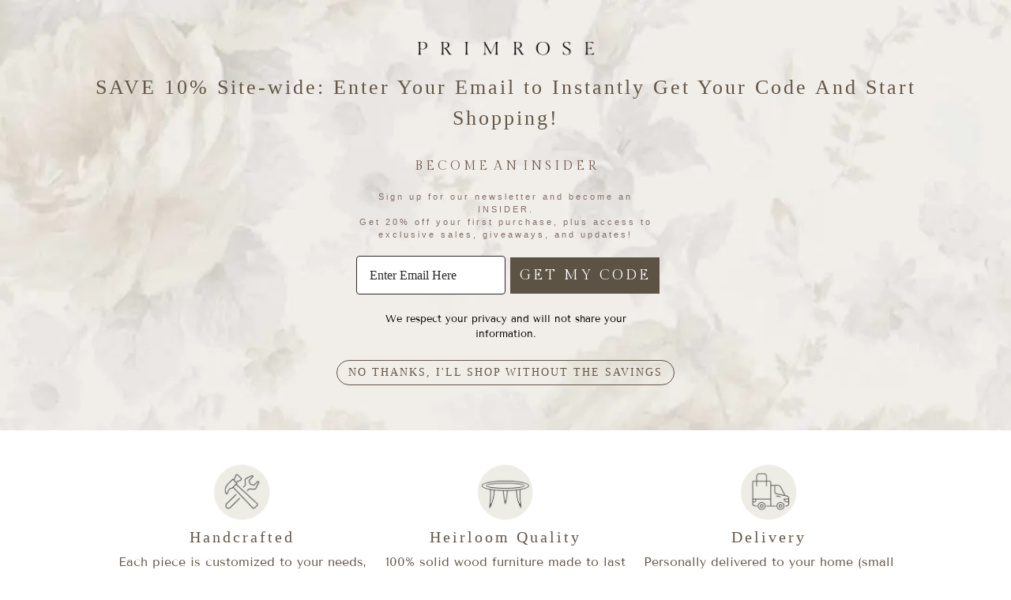

--- FILE ---
content_type: text/css
request_url: https://shop-primrose.com/cdn/shop/t/58/assets/gem-page-83099910238.css?v=85826055767059731921691588090
body_size: 1902
content:
#r-1687892537474{padding-bottom:10px;width:100%}#r-1687892537474.gf_row-fluid{transform:none!important;margin-left:-50vw!important}#r-1687892537474>.gf_column{min-height:1px}@media (max-width: 767px){#r-1687892537474{max-width:none!important;padding-top:25px!important;padding-bottom:47px!important;flex-direction:column!important;background-color:#eeebe6!important;padding-right:0!important;padding-left:px!important;background-image:url(https://ucarecdn.com/2b7b94ac-0e9a-472a-addd-e947d073ede8/-/format/auto/-/preview/3000x3000/-/quality/lighter/floral-bg.jpg)!important;background-position:center top!important;background-repeat:no-repeat!important;background-size:cover!important}}@media (max-width: 991px) and (min-width: 768px){#r-1687892537474{max-width:none!important;padding:0 0 47px!important;background-color:#eeebe6!important;background-image:url(https://ucarecdn.com/2b7b94ac-0e9a-472a-addd-e947d073ede8/-/format/auto/-/preview/3000x3000/-/quality/lighter/floral-bg.jpg)!important;background-position:center top!important;background-repeat:no-repeat!important;background-size:cover!important}}@media (max-width: 1199px) and (min-width: 992px){#r-1687892537474{max-width:none!important;padding:0 0 47px!important;background-color:#eeebe6!important;background-image:url(https://ucarecdn.com/2b7b94ac-0e9a-472a-addd-e947d073ede8/-/format/auto/-/preview/3000x3000/-/quality/lighter/floral-bg.jpg)!important;background-position:center top!important;background-repeat:no-repeat!important;background-size:cover!important}}@media (min-width: 1200px){#r-1687892537474{max-width:none!important;padding:0 0 47px!important;background-color:#eeebe6!important;background-image:url(https://ucarecdn.com/2b7b94ac-0e9a-472a-addd-e947d073ede8/-/format/auto/-/preview/3000x3000/-/quality/lighter/floral-bg.jpg)!important;background-position:center top!important;background-repeat:no-repeat!important;background-size:cover!important}}@media (width: 767.2px){#r-1687892537474{max-width:none!important;padding-top:25px!important;padding-bottom:47px!important;flex-direction:column!important;background-color:#eeebe6!important;padding-right:0!important;padding-left:px!important;background-image:url(https://ucarecdn.com/2b7b94ac-0e9a-472a-addd-e947d073ede8/-/format/auto/-/preview/3000x3000/-/quality/lighter/floral-bg.jpg)!important;background-position:center top!important;background-repeat:no-repeat!important;background-size:cover!important}}#r-1687892537436{padding-bottom:10px;width:100%}#r-1687892537436.gf_row-fluid{transform:none!important;margin-left:-50vw!important}#r-1687892537436>.gf_column{min-height:1px}@media (max-width: 767px){#r-1687892537436{max-width:800px!important;padding:10px 10px 2px!important}}@media (max-width: 991px) and (min-width: 768px){#r-1687892537436{max-width:700px!important;padding-bottom:2px!important}}@media (max-width: 1199px) and (min-width: 992px){#r-1687892537436{max-width:700px!important;padding-bottom:2px!important}}@media (min-width: 1200px){#r-1687892537436{max-width:1200px!important;padding-bottom:2px!important;padding-top:49px!important}}@media (width: 767.2px){#r-1687892537436{max-width:800px!important;padding:10px 10px 2px!important}}#e-1687892996372 a{display:block}#e-1687892996372 .gf_image{width:100%;height:auto}@media (max-width: 767px){#e-1687892996372 .gf_image{width:50%!important;height:auto!important}}@media (max-width: 991px) and (min-width: 768px){#e-1687892996372 .gf_image{width:40%!important;height:auto!important}}@media (max-width: 1199px) and (min-width: 992px){#e-1687892996372 .gf_image{width:40%!important;height:auto!important}}@media (min-width: 1200px){#e-1687892996372 .gf_image{width:20%!important;height:auto!important}}@media (width: 767.2px){#e-1687892996372 .gf_image{width:50%!important;height:auto!important}}#e-1687892537446 h1,#e-1687892537446 h2,#e-1687892537446 h3,#e-1687892537446 h4,#e-1687892537446 h5,#e-1687892537446 h6{text-align:inherit!important;margin:0!important;padding:0!important}#e-1687892537446 .text-edit ul{list-style:disc inside!important}#e-1687892537446 .text-edit ol{list-style:decimal inside!important}#e-1687892537446 .text-edit ul li,#e-1687892537446 .text-edit ol li{list-style:inherit!important}#e-1687892537446 .text-edit font{font-size:inherit!important}@media (max-width: 767px){#e-1687892537446{margin-top:20px!important}#e-1687892537446 .text-edit{padding-left:0!important;padding-right:0!important}#e-1687892537446 .text-edit h1{color:var(--gf_gs-color2-accent)!important;text-transform:none!important}}@media (max-width: 991px) and (min-width: 768px){#e-1687892537446{margin-top:20px!important}#e-1687892537446 .text-edit{padding-left:30px!important;padding-right:30px!important}#e-1687892537446 .text-edit h1{color:var(--gf_gs-color2-accent)!important;text-transform:none!important}}@media (max-width: 1199px) and (min-width: 992px){#e-1687892537446{margin-top:20px!important}#e-1687892537446 .text-edit{padding-left:30px!important;padding-right:30px!important}#e-1687892537446 .text-edit h1{color:var(--gf_gs-color2-accent)!important;text-transform:none!important}}@media (min-width: 1200px){#e-1687892537446{margin-top:20px!important}#e-1687892537446 .text-edit{padding-left:30px!important;padding-right:30px!important}#e-1687892537446 .text-edit h1{color:var(--gf_gs-color2-accent)!important;text-transform:none!important}}@media (width: 767.2px){#e-1687892537446{margin-top:20px!important}#e-1687892537446 .text-edit{padding-left:0!important;padding-right:0!important}#e-1687892537446 .text-edit h1{color:var(--gf_gs-color2-accent)!important;text-transform:none!important}}#r-1687892537470{padding-bottom:10px;width:100%}#r-1687892537470.gf_row-fluid{transform:none!important;margin-left:-50vw!important}#r-1687892537470>.gf_column{min-height:1px}@media (max-width: 767px){#r-1687892537470{max-width:500px!important;padding-top:0!important}}@media (max-width: 991px) and (min-width: 768px){#r-1687892537470{max-width:500px!important;padding-top:0!important}}@media (max-width: 1199px) and (min-width: 992px){#r-1687892537470{max-width:500px!important;padding-top:0!important}}@media (min-width: 1200px){#r-1687892537470{max-width:500px!important;padding-top:0!important}}@media (width: 767.2px){#r-1687892537470{max-width:500px!important;padding-top:0!important}}@media (max-width: 767px){#m-1687892537482{margin-top:5px!important}}@media (max-width: 991px) and (min-width: 768px){#m-1687892537482{margin-top:5px!important}}@media (max-width: 1199px) and (min-width: 992px){#m-1687892537482{margin-top:5px!important}}@media (min-width: 1200px){#m-1687892537482{margin-top:5px!important}}@media (width: 767.2px){#m-1687892537482{margin-top:5px!important}}#e-1687957861028 .gf_button{display:inline-flex;align-items:center;margin:0!important}#e-1687957861028 .gf_button-stretch{width:100%!important}#e-1687957861028 .gf_button>span{color:inherit!important;text-transform:inherit!important}@media (max-width: 767px){#e-1687957861028 [data-stretch-xs="1"] .gf_button{width:100%!important}#e-1687957861028 .gf_button:hover{background-color:var(--gf_gs-color7-accent)!important;color:var(--gf_gs-color1-brand)!important}#e-1687957861028 .gf_button{text-transform:uppercase!important;font-size:13px!important;font-weight:400!important;font-family:times new roman!important;background-color:#0000!important;color:var(--gf_gs-color2-neutral)!important;border-radius:100px!important;box-shadow:0 0 #333!important;border-color:var(--gf_gs-color1-brand)!important}}@media (min-width: 768px) and (max-width: 991px){#e-1687957861028 [data-stretch-sm="1"] .gf_button{width:100%!important}}@media (min-width: 992px) and (max-width: 1199px){#e-1687957861028 [data-stretch-md="1"] .gf_button{width:100%!important}}@media (min-width: 1200px){#e-1687957861028 [data-stretch-lg="1"] .gf_button{width:100%!important}#e-1687957861028 .gf_button:hover{background-color:var(--gf_gs-color7-accent)!important;color:var(--gf_gs-color1-brand)!important}#e-1687957861028 .gf_button{text-transform:uppercase!important;font-size:14px!important;font-weight:400!important;font-family:times new roman!important;background-color:#0000!important;color:var(--gf_gs-color2-neutral)!important;border-radius:100px!important;box-shadow:0 0 #333!important;border-color:var(--gf_gs-color1-brand)!important}}@media (max-width: 991px) and (min-width: 768px){#e-1687957861028 .gf_button:hover{background-color:var(--gf_gs-color7-accent)!important;color:var(--gf_gs-color1-brand)!important}#e-1687957861028 .gf_button{text-transform:uppercase!important;font-size:15px!important;font-weight:400!important;font-family:times new roman!important;background-color:transparent!important;color:var(--gf_gs-color2-neutral)!important;border-radius:100px!important;box-shadow:0 0 #333!important;border-color:var(--gf_gs-color1-brand)!important}}@media (max-width: 1199px) and (min-width: 992px){#e-1687957861028 .gf_button:hover{background-color:var(--gf_gs-color7-accent)!important;color:var(--gf_gs-color1-brand)!important}#e-1687957861028 .gf_button{text-transform:uppercase!important;font-size:14px!important;font-weight:400!important;font-family:times new roman!important;background-color:#0000!important;color:var(--gf_gs-color2-neutral)!important;border-radius:100px!important;box-shadow:0 0 #333!important;border-color:var(--gf_gs-color1-brand)!important}}@media (width: 767.2px){#e-1687957861028 [data-stretch-xs="1"] .gf_button{width:100%!important}#e-1687957861028 .gf_button:hover{background-color:var(--gf_gs-color7-accent)!important;color:var(--gf_gs-color1-brand)!important}#e-1687957861028 .gf_button{text-transform:uppercase!important;font-size:13px!important;font-weight:400!important;font-family:times new roman!important;background-color:#0000!important;color:var(--gf_gs-color2-neutral)!important;border-radius:100px!important;box-shadow:0 0 #333!important;border-color:var(--gf_gs-color1-brand)!important}}#r-1687892537398{padding-bottom:10px;width:100%}#r-1687892537398.gf_row-fluid{transform:none!important;margin-left:-50vw!important}#r-1687892537398>.gf_column{min-height:1px}@media (max-width: 767px){#r-1687892537398{max-width:none!important;background-color:#fff!important;padding-top:19px!important}}@media (max-width: 991px) and (min-width: 768px){#r-1687892537398{max-width:none!important;background-color:#fff!important;padding-top:19px!important}}@media (max-width: 1199px) and (min-width: 992px){#r-1687892537398{max-width:none!important;background-color:#fff!important;padding-top:19px!important}}@media (min-width: 1200px){#r-1687892537398{max-width:none!important;background-color:#fff!important;padding-top:19px!important}}@media (width: 767.2px){#r-1687892537398{max-width:none!important;background-color:#fff!important;padding-top:19px!important}}#r-1687892537415{padding-bottom:10px;width:100%}#r-1687892537415.gf_row-fluid{transform:none!important;margin-left:-50vw!important}#r-1687892537415>.gf_column{min-height:1px}@media (max-width: 767px){#r-1687892537415{max-width:1000px!important;padding-top:21px!important;padding-left:5px!important;padding-right:5px!important}}@media (max-width: 991px) and (min-width: 768px){#r-1687892537415{max-width:1000px!important;padding-top:21px!important}}@media (max-width: 1199px) and (min-width: 992px){#r-1687892537415{max-width:1000px!important;padding-top:21px!important}}@media (min-width: 1200px){#r-1687892537415{max-width:1000px!important;padding-top:21px!important}}@media (width: 767.2px){#r-1687892537415{max-width:1000px!important;padding-top:21px!important;padding-left:5px!important;padding-right:5px!important}}#e-1687892537453 a{display:block}#e-1687892537453 .gf_image{width:100%;height:auto}@media (max-width: 767px){#e-1687892537453 .gf_image{width:50%!important;height:auto!important}}@media (max-width: 991px) and (min-width: 768px){#e-1687892537453 .gf_image{width:30%!important;height:auto!important}}@media (max-width: 1199px) and (min-width: 992px){#e-1687892537453 .gf_image{width:23%!important;height:auto!important}}@media (min-width: 1200px){#e-1687892537453 .gf_image{width:23%!important;height:auto!important}}@media (width: 767.2px){#e-1687892537453 .gf_image{width:50%!important;height:auto!important}}#e-1687892537370 h1,#e-1687892537370 h2,#e-1687892537370 h3,#e-1687892537370 h4,#e-1687892537370 h5,#e-1687892537370 h6{text-align:inherit!important;margin:0!important;padding:0!important}#e-1687892537370 .text-edit ul{list-style:disc inside!important}#e-1687892537370 .text-edit ol{list-style:decimal inside!important}#e-1687892537370 .text-edit ul li,#e-1687892537370 .text-edit ol li{list-style:inherit!important}#e-1687892537370 .text-edit font{font-size:inherit!important}@media (max-width: 767px){#e-1687892537370{margin-top:5px!important}#e-1687892537370 .text-edit h3,#e-1687892537370 .text-edit h1{color:#686462!important;text-transform:none!important}}@media (max-width: 991px) and (min-width: 768px){#e-1687892537370{margin-top:5px!important}#e-1687892537370 .text-edit h1{color:#686462!important;text-transform:none!important}}@media (max-width: 1199px) and (min-width: 992px){#e-1687892537370{margin-top:5px!important}#e-1687892537370 .text-edit h1{color:#686462!important;text-transform:none!important}}@media (min-width: 1200px){#e-1687892537370{margin-top:5px!important}#e-1687892537370 .text-edit h3{color:var(--gf_gs-color2-accent)!important;text-transform:none!important}#e-1687892537370 .text-edit h1{color:#686462!important;text-transform:none!important}}@media (width: 767.2px){#e-1687892537370{margin-top:5px!important}#e-1687892537370 .text-edit h3,#e-1687892537370 .text-edit h1{color:#686462!important;text-transform:none!important}}#e-1687892537479 h1,#e-1687892537479 h2,#e-1687892537479 h3,#e-1687892537479 h4,#e-1687892537479 h5,#e-1687892537479 h6{text-align:inherit!important;margin:0!important;padding:0!important}#e-1687892537479 .text-edit ul{list-style:disc inside!important}#e-1687892537479 .text-edit ol{list-style:decimal inside!important}#e-1687892537479 .text-edit ul li,#e-1687892537479 .text-edit ol li{list-style:inherit!important}#e-1687892537479 .text-edit>p{font-size:inherit!important;font-family:inherit!important;text-align:inherit!important;color:inherit!important;margin:0!important;padding:0!important}#e-1687892537479 .text-edit font{font-size:inherit!important}@media (max-width: 767px){#e-1687892537479{margin-top:5px!important}#e-1687892537479 .text-edit{color:var(--gf_gs-color3-brand)!important;text-transform:none!important;font-size:14px!important;line-height:1.2em!important;letter-spacing:0px!important;font-weight:400!important}}@media (max-width: 991px) and (min-width: 768px){#e-1687892537479{margin-top:5px!important}#e-1687892537479 .text-edit{color:var(--gf_gs-color3-brand)!important;text-transform:none!important;font-size:16px!important;line-height:1.5em!important;letter-spacing:0px!important;font-weight:400!important}}@media (max-width: 1199px) and (min-width: 992px){#e-1687892537479{margin-top:5px!important}#e-1687892537479 .text-edit{color:var(--gf_gs-color3-brand)!important;text-transform:none!important;font-size:18px!important;line-height:1.5em!important;letter-spacing:0px!important;font-weight:400!important}}@media (min-width: 1200px){#e-1687892537479{margin-top:5px!important}#e-1687892537479 .text-edit{color:var(--gf_gs-color3-brand)!important;text-transform:none!important;font-size:16px!important;line-height:1.5em!important;letter-spacing:0px!important;font-weight:400!important}}@media (width: 767.2px){#e-1687892537479{margin-top:5px!important}#e-1687892537479 .text-edit{color:var(--gf_gs-color3-brand)!important;text-transform:none!important;font-size:14px!important;line-height:1.2em!important;letter-spacing:0px!important;font-weight:400!important}}#e-1687892537420 a{display:block}#e-1687892537420 .gf_image{width:100%;height:auto}@media (max-width: 767px){#e-1687892537420 .gf_image{width:50%!important;height:auto!important;padding-top:0!important}}@media (max-width: 991px) and (min-width: 768px){#e-1687892537420 .gf_image{width:30%!important;height:auto!important;padding-top:0!important}}@media (max-width: 1199px) and (min-width: 992px){#e-1687892537420 .gf_image{width:23%!important;height:auto!important;padding-top:0!important}}@media (min-width: 1200px){#e-1687892537420 .gf_image{width:23%!important;height:auto!important;padding-top:0!important}}@media (width: 767.2px){#e-1687892537420 .gf_image{width:50%!important;height:auto!important;padding-top:0!important}}#e-1687892537461 h1,#e-1687892537461 h2,#e-1687892537461 h3,#e-1687892537461 h4,#e-1687892537461 h5,#e-1687892537461 h6{text-align:inherit!important;margin:0!important;padding:0!important}#e-1687892537461 .text-edit ul{list-style:disc inside!important}#e-1687892537461 .text-edit ol{list-style:decimal inside!important}#e-1687892537461 .text-edit ul li,#e-1687892537461 .text-edit ol li{list-style:inherit!important}#e-1687892537461 .text-edit font{font-size:inherit!important}@media (max-width: 767px){#e-1687892537461{margin-top:5px!important}#e-1687892537461 .text-edit h3,#e-1687892537461 .text-edit h1{color:#686462!important;text-transform:none!important}}@media (max-width: 991px) and (min-width: 768px){#e-1687892537461{margin-top:5px!important}#e-1687892537461 .text-edit h1{color:#686462!important;text-transform:none!important}}@media (max-width: 1199px) and (min-width: 992px){#e-1687892537461{margin-top:5px!important}#e-1687892537461 .text-edit h1{color:#686462!important;text-transform:none!important}}@media (min-width: 1200px){#e-1687892537461{margin-top:5px!important}#e-1687892537461 .text-edit h3{color:var(--gf_gs-color2-accent)!important;text-transform:none!important}#e-1687892537461 .text-edit h1{color:#686462!important;text-transform:none!important}}@media (width: 767.2px){#e-1687892537461{margin-top:5px!important}#e-1687892537461 .text-edit h3,#e-1687892537461 .text-edit h1{color:#686462!important;text-transform:none!important}}#e-1687892537417 h1,#e-1687892537417 h2,#e-1687892537417 h3,#e-1687892537417 h4,#e-1687892537417 h5,#e-1687892537417 h6{text-align:inherit!important;margin:0!important;padding:0!important}#e-1687892537417 .text-edit ul{list-style:disc inside!important}#e-1687892537417 .text-edit ol{list-style:decimal inside!important}#e-1687892537417 .text-edit ul li,#e-1687892537417 .text-edit ol li{list-style:inherit!important}#e-1687892537417 .text-edit>p{font-size:inherit!important;font-family:inherit!important;text-align:inherit!important;color:inherit!important;margin:0!important;padding:0!important}#e-1687892537417 .text-edit font{font-size:inherit!important}@media (max-width: 767px){#e-1687892537417{margin-top:5px!important}#e-1687892537417 .text-edit{color:var(--gf_gs-color3-brand)!important;text-transform:none!important;font-size:14px!important;line-height:1.2em!important;letter-spacing:0px!important;font-weight:400!important}}@media (max-width: 991px) and (min-width: 768px){#e-1687892537417{margin-top:5px!important}#e-1687892537417 .text-edit{color:var(--gf_gs-color3-brand)!important;text-transform:none!important;font-size:16px!important;line-height:1.5em!important;letter-spacing:0px!important;font-weight:400!important}}@media (max-width: 1199px) and (min-width: 992px){#e-1687892537417{margin-top:5px!important}#e-1687892537417 .text-edit{color:var(--gf_gs-color3-brand)!important;text-transform:none!important;font-size:18px!important;line-height:1.5em!important;letter-spacing:0px!important;font-weight:400!important}}@media (min-width: 1200px){#e-1687892537417{margin-top:5px!important}#e-1687892537417 .text-edit{color:var(--gf_gs-color3-brand)!important;text-transform:none!important;font-size:16px!important;line-height:1.5em!important;letter-spacing:0px!important;font-weight:400!important}}@media (width: 767.2px){#e-1687892537417{margin-top:5px!important}#e-1687892537417 .text-edit{color:var(--gf_gs-color3-brand)!important;text-transform:none!important;font-size:14px!important;line-height:1.2em!important;letter-spacing:0px!important;font-weight:400!important}}#e-1687892537399 a{display:block}#e-1687892537399 .gf_image{width:100%;height:auto}@media (max-width: 767px){#e-1687892537399 .gf_image{width:50%!important;height:auto!important}}@media (max-width: 991px) and (min-width: 768px){#e-1687892537399 .gf_image{width:30%!important;height:auto!important}}@media (max-width: 1199px) and (min-width: 992px){#e-1687892537399 .gf_image{width:23%!important;height:auto!important}}@media (min-width: 1200px){#e-1687892537399 .gf_image{width:23%!important;height:auto!important}}@media (width: 767.2px){#e-1687892537399 .gf_image{width:50%!important;height:auto!important}}#e-1687892537431 h1,#e-1687892537431 h2,#e-1687892537431 h3,#e-1687892537431 h4,#e-1687892537431 h5,#e-1687892537431 h6{text-align:inherit!important;margin:0!important;padding:0!important}#e-1687892537431 .text-edit ul{list-style:disc inside!important}#e-1687892537431 .text-edit ol{list-style:decimal inside!important}#e-1687892537431 .text-edit ul li,#e-1687892537431 .text-edit ol li{list-style:inherit!important}#e-1687892537431 .text-edit font{font-size:inherit!important}@media (max-width: 767px){#e-1687892537431{margin-top:5px!important}#e-1687892537431 .text-edit h3,#e-1687892537431 .text-edit h1{color:#686462!important;text-transform:none!important}}@media (max-width: 991px) and (min-width: 768px){#e-1687892537431{margin-top:5px!important}#e-1687892537431 .text-edit h1{color:#686462!important;text-transform:none!important}}@media (max-width: 1199px) and (min-width: 992px){#e-1687892537431{margin-top:5px!important}#e-1687892537431 .text-edit h1{color:#686462!important;text-transform:none!important}}@media (min-width: 1200px){#e-1687892537431{margin-top:5px!important}#e-1687892537431 .text-edit h3{color:var(--gf_gs-color2-accent)!important;text-transform:none!important}#e-1687892537431 .text-edit h1{color:#686462!important;text-transform:none!important}}@media (width: 767.2px){#e-1687892537431{margin-top:5px!important}#e-1687892537431 .text-edit h3,#e-1687892537431 .text-edit h1{color:#686462!important;text-transform:none!important}}#e-1687892537491 h1,#e-1687892537491 h2,#e-1687892537491 h3,#e-1687892537491 h4,#e-1687892537491 h5,#e-1687892537491 h6{text-align:inherit!important;margin:0!important;padding:0!important}#e-1687892537491 .text-edit ul{list-style:disc inside!important}#e-1687892537491 .text-edit ol{list-style:decimal inside!important}#e-1687892537491 .text-edit ul li,#e-1687892537491 .text-edit ol li{list-style:inherit!important}#e-1687892537491 .text-edit>p{font-size:inherit!important;font-family:inherit!important;text-align:inherit!important;color:inherit!important;margin:0!important;padding:0!important}#e-1687892537491 .text-edit font{font-size:inherit!important}@media (max-width: 767px){#e-1687892537491{margin-top:5px!important}#e-1687892537491 .text-edit{color:var(--gf_gs-color3-brand)!important;text-transform:none!important;font-size:14px!important;line-height:1.2em!important;letter-spacing:0px!important;font-weight:400!important}}@media (max-width: 991px) and (min-width: 768px){#e-1687892537491{margin-top:5px!important}#e-1687892537491 .text-edit{color:var(--gf_gs-color3-brand)!important;text-transform:none!important;font-size:16px!important;line-height:1.5em!important;letter-spacing:0px!important;font-weight:400!important}}@media (max-width: 1199px) and (min-width: 992px){#e-1687892537491{margin-top:5px!important}#e-1687892537491 .text-edit{color:var(--gf_gs-color3-brand)!important;text-transform:none!important;font-size:18px!important;line-height:1.5em!important;letter-spacing:0px!important;font-weight:400!important}}@media (min-width: 1200px){#e-1687892537491{margin-top:5px!important}#e-1687892537491 .text-edit{color:var(--gf_gs-color3-brand)!important;text-transform:none!important;font-size:16px!important;line-height:1.5em!important;letter-spacing:0px!important;font-weight:400!important}}@media (width: 767.2px){#e-1687892537491{margin-top:5px!important}#e-1687892537491 .text-edit{color:var(--gf_gs-color3-brand)!important;text-transform:none!important;font-size:14px!important;line-height:1.2em!important;letter-spacing:0px!important;font-weight:400!important}}#r-1687892537424{padding-bottom:10px;width:100%}#r-1687892537424.gf_row-fluid{transform:none!important;margin-left:-50vw!important}#r-1687892537424>.gf_column{min-height:1px}@media (max-width: 767px){#r-1687892537424{max-width:none!important;padding-top:26px!important;padding-bottom:50px!important;margin-top:19px!important}}@media (max-width: 991px) and (min-width: 768px){#r-1687892537424{max-width:none!important;padding-top:1px!important;padding-bottom:50px!important;margin-top:19px!important}}@media (max-width: 1199px) and (min-width: 992px){#r-1687892537424{max-width:none!important;padding-top:30px!important;padding-bottom:50px!important;margin-top:19px!important}}@media (min-width: 1200px){#r-1687892537424{max-width:none!important;padding-top:6px!important;padding-bottom:50px!important;margin-top:19px!important}}@media (width: 767.2px){#r-1687892537424{max-width:none!important;padding-top:26px!important;padding-bottom:50px!important;margin-top:19px!important}}#r-1687892537497{padding-bottom:10px;width:100%}#r-1687892537497.gf_row-fluid{transform:none!important;margin-left:-50vw!important}#r-1687892537497>.gf_column{min-height:1px}@media (max-width: 767px){#r-1687892537497{max-width:100%!important;padding-top:0!important}}@media (max-width: 991px) and (min-width: 768px){#r-1687892537497{max-width:100%!important}}@media (max-width: 1199px) and (min-width: 992px){#r-1687892537497{max-width:100%!important;padding-top:0!important}}@media (min-width: 1200px){#r-1687892537497{max-width:1400px!important;padding-top:0!important}}@media (width: 767.2px){#r-1687892537497{max-width:100%!important;padding-top:0!important}}#e-1687892537476 a{display:block}#e-1687892537476 .gf_image{width:100%;height:auto}@media (max-width: 767px){#e-1687892537476 .gf_image{width:100%!important;height:auto!important}}@media (max-width: 991px) and (min-width: 768px){#e-1687892537476 .gf_image{width:100%!important;height:auto!important}}@media (max-width: 1199px) and (min-width: 992px){#e-1687892537476 .gf_image{width:100%!important;height:auto!important}}@media (min-width: 1200px){#e-1687892537476 .gf_image{width:100%!important;height:auto!important}}@media (width: 767.2px){#e-1687892537476 .gf_image{width:100%!important;height:auto!important}}#e-1687892537466 h1,#e-1687892537466 h2,#e-1687892537466 h3,#e-1687892537466 h4,#e-1687892537466 h5,#e-1687892537466 h6{text-align:inherit!important;margin:0!important;padding:0!important}#e-1687892537466 .text-edit ul{list-style:disc inside!important}#e-1687892537466 .text-edit ol{list-style:decimal inside!important}#e-1687892537466 .text-edit ul li,#e-1687892537466 .text-edit ol li{list-style:inherit!important}#e-1687892537466 .text-edit font{font-size:inherit!important}@media (max-width: 767px){#e-1687892537466{margin-top:10px!important}#e-1687892537466 .text-edit h3{color:var(--gf_gs-color2-accent)!important;text-transform:none!important}#e-1687892537466 .text-edit h2{color:#686462!important;text-transform:none!important}#e-1687892537466 .text-edit h1{color:var(--gf_gs-color2-neutral)!important;text-transform:none!important}}@media (max-width: 991px) and (min-width: 768px){#e-1687892537466{margin-top:10px!important}#e-1687892537466 .text-edit h3{color:var(--gf_gs-color2-accent)!important;text-transform:none!important}#e-1687892537466 .text-edit h2{color:#686462!important;text-transform:none!important}#e-1687892537466 .text-edit h1{color:var(--gf_gs-color2-neutral)!important;text-transform:none!important}}@media (max-width: 1199px) and (min-width: 992px){#e-1687892537466{margin-top:10px!important}#e-1687892537466 .text-edit h3{color:var(--gf_gs-color2-accent)!important;text-transform:none!important}#e-1687892537466 .text-edit h2{color:#686462!important;text-transform:none!important}#e-1687892537466 .text-edit h1{color:var(--gf_gs-color2-neutral)!important;text-transform:none!important}}@media (min-width: 1200px){#e-1687892537466{margin-top:10px!important}#e-1687892537466 .text-edit h3{color:var(--gf_gs-color2-accent)!important;text-transform:none!important}#e-1687892537466 .text-edit h2{color:#686462!important;text-transform:none!important}#e-1687892537466 .text-edit h1{color:var(--gf_gs-color2-neutral)!important;text-transform:none!important}}@media (width: 767.2px){#e-1687892537466{margin-top:10px!important}#e-1687892537466 .text-edit h3{color:var(--gf_gs-color2-accent)!important;text-transform:none!important}#e-1687892537466 .text-edit h2{color:#686462!important;text-transform:none!important}#e-1687892537466 .text-edit h1{color:var(--gf_gs-color2-neutral)!important;text-transform:none!important}}#e-1687892537409 a{display:block}#e-1687892537409 .gf_image{width:100%;height:auto}@media (max-width: 767px){#e-1687892537409{margin-top:0!important}#e-1687892537409 .gf_image{width:100%!important;height:auto!important}}@media (max-width: 991px) and (min-width: 768px){#e-1687892537409 .gf_image{width:100%!important;height:auto!important}}@media (max-width: 1199px) and (min-width: 992px){#e-1687892537409 .gf_image{width:100%!important;height:auto!important}}@media (min-width: 1200px){#e-1687892537409 .gf_image{width:100%!important;height:auto!important}}@media (width: 767.2px){#e-1687892537409{margin-top:0!important}#e-1687892537409 .gf_image{width:100%!important;height:auto!important}}#e-1687892537512 h1,#e-1687892537512 h2,#e-1687892537512 h3,#e-1687892537512 h4,#e-1687892537512 h5,#e-1687892537512 h6{text-align:inherit!important;margin:0!important;padding:0!important}#e-1687892537512 .text-edit ul{list-style:disc inside!important}#e-1687892537512 .text-edit ol{list-style:decimal inside!important}#e-1687892537512 .text-edit ul li,#e-1687892537512 .text-edit ol li{list-style:inherit!important}#e-1687892537512 .text-edit font{font-size:inherit!important}@media (max-width: 767px){#e-1687892537512{margin-top:10px!important}#e-1687892537512 .text-edit h3{color:var(--gf_gs-color2-accent)!important;text-transform:none!important}#e-1687892537512 .text-edit h2{color:#686462!important;text-transform:none!important}#e-1687892537512 .text-edit h1{color:var(--gf_gs-color2-neutral)!important;text-transform:none!important}}@media (max-width: 991px) and (min-width: 768px){#e-1687892537512{margin-top:10px!important}#e-1687892537512 .text-edit h3{color:var(--gf_gs-color2-accent)!important;text-transform:none!important}#e-1687892537512 .text-edit h2{color:#686462!important;text-transform:none!important}#e-1687892537512 .text-edit h1{color:var(--gf_gs-color2-neutral)!important;text-transform:none!important}}@media (max-width: 1199px) and (min-width: 992px){#e-1687892537512{margin-top:10px!important}#e-1687892537512 .text-edit h3{color:var(--gf_gs-color2-accent)!important;text-transform:none!important}#e-1687892537512 .text-edit h2{color:#686462!important;text-transform:none!important}#e-1687892537512 .text-edit h1{color:var(--gf_gs-color2-neutral)!important;text-transform:none!important}}@media (min-width: 1200px){#e-1687892537512{margin-top:10px!important}#e-1687892537512 .text-edit h3{color:var(--gf_gs-color2-accent)!important;text-transform:none!important}#e-1687892537512 .text-edit h2{color:#686462!important;text-transform:none!important}#e-1687892537512 .text-edit h1{color:var(--gf_gs-color2-neutral)!important;text-transform:none!important}}@media (width: 767.2px){#e-1687892537512{margin-top:10px!important}#e-1687892537512 .text-edit h3{color:var(--gf_gs-color2-accent)!important;text-transform:none!important}#e-1687892537512 .text-edit h2{color:#686462!important;text-transform:none!important}#e-1687892537512 .text-edit h1{color:var(--gf_gs-color2-neutral)!important;text-transform:none!important}}#e-1687892537486 a{display:block}#e-1687892537486 .gf_image{width:100%;height:auto}@media (max-width: 767px){#e-1687892537486{margin-top:20px!important}#e-1687892537486 .gf_image{width:100%!important;height:auto!important}}@media (max-width: 991px) and (min-width: 768px){#e-1687892537486{margin-top:20px!important}#e-1687892537486 .gf_image{width:100%!important;height:auto!important}}@media (max-width: 1199px) and (min-width: 992px){#e-1687892537486 .gf_image{width:100%!important;height:auto!important}}@media (min-width: 1200px){#e-1687892537486 .gf_image{width:100%!important;height:auto!important}}@media (width: 767.2px){#e-1687892537486{margin-top:20px!important}#e-1687892537486 .gf_image{width:100%!important;height:auto!important}}#e-1687892537393 h1,#e-1687892537393 h2,#e-1687892537393 h3,#e-1687892537393 h4,#e-1687892537393 h5,#e-1687892537393 h6{text-align:inherit!important;margin:0!important;padding:0!important}#e-1687892537393 .text-edit ul{list-style:disc inside!important}#e-1687892537393 .text-edit ol{list-style:decimal inside!important}#e-1687892537393 .text-edit ul li,#e-1687892537393 .text-edit ol li{list-style:inherit!important}#e-1687892537393 .text-edit font{font-size:inherit!important}@media (max-width: 767px){#e-1687892537393{margin-top:10px!important}#e-1687892537393 .text-edit h3{color:var(--gf_gs-color2-accent)!important;text-transform:none!important}#e-1687892537393 .text-edit h2{color:#686462!important;text-transform:none!important}#e-1687892537393 .text-edit h1{color:var(--gf_gs-color2-neutral)!important;text-transform:none!important}}@media (max-width: 991px) and (min-width: 768px){#e-1687892537393{margin-top:10px!important}#e-1687892537393 .text-edit h3{color:var(--gf_gs-color2-accent)!important;text-transform:none!important}#e-1687892537393 .text-edit h2{color:#686462!important;text-transform:none!important}#e-1687892537393 .text-edit h1{color:var(--gf_gs-color2-neutral)!important;text-transform:none!important}}@media (max-width: 1199px) and (min-width: 992px){#e-1687892537393{margin-top:10px!important}#e-1687892537393 .text-edit h3{color:var(--gf_gs-color2-accent)!important;text-transform:none!important}#e-1687892537393 .text-edit h2{color:#686462!important;text-transform:none!important}#e-1687892537393 .text-edit h1{color:var(--gf_gs-color2-neutral)!important;text-transform:none!important}}@media (min-width: 1200px){#e-1687892537393{margin-top:10px!important}#e-1687892537393 .text-edit h3{color:var(--gf_gs-color2-accent)!important;text-transform:none!important}#e-1687892537393 .text-edit h2{color:#686462!important;text-transform:none!important}#e-1687892537393 .text-edit h1{color:var(--gf_gs-color2-neutral)!important;text-transform:none!important}}@media (width: 767.2px){#e-1687892537393{margin-top:10px!important}#e-1687892537393 .text-edit h3{color:var(--gf_gs-color2-accent)!important;text-transform:none!important}#e-1687892537393 .text-edit h2{color:#686462!important;text-transform:none!important}#e-1687892537393 .text-edit h1{color:var(--gf_gs-color2-neutral)!important;text-transform:none!important}}#e-1687892537504 a{display:block}#e-1687892537504 .gf_image{width:100%;height:auto}@media (max-width: 767px){#e-1687892537504{margin-top:20px!important}#e-1687892537504 .gf_image{width:100%!important;height:auto!important}}@media (max-width: 991px) and (min-width: 768px){#e-1687892537504{margin-top:20px!important}#e-1687892537504 .gf_image{width:100%!important;height:auto!important}}@media (max-width: 1199px) and (min-width: 992px){#e-1687892537504 .gf_image{width:100%!important;height:auto!important}}@media (min-width: 1200px){#e-1687892537504 .gf_image{width:100%!important;height:auto!important}}@media (width: 767.2px){#e-1687892537504{margin-top:20px!important}#e-1687892537504 .gf_image{width:100%!important;height:auto!important}}#e-1687892537443 h1,#e-1687892537443 h2,#e-1687892537443 h3,#e-1687892537443 h4,#e-1687892537443 h5,#e-1687892537443 h6{text-align:inherit!important;margin:0!important;padding:0!important}#e-1687892537443 .text-edit ul{list-style:disc inside!important}#e-1687892537443 .text-edit ol{list-style:decimal inside!important}#e-1687892537443 .text-edit ul li,#e-1687892537443 .text-edit ol li{list-style:inherit!important}#e-1687892537443 .text-edit font{font-size:inherit!important}@media (max-width: 767px){#e-1687892537443{margin-top:10px!important}#e-1687892537443 .text-edit h3{color:var(--gf_gs-color2-accent)!important;text-transform:none!important}#e-1687892537443 .text-edit h2{color:#686462!important;text-transform:none!important}#e-1687892537443 .text-edit h1{color:var(--gf_gs-color2-neutral)!important;text-transform:none!important}}@media (max-width: 991px) and (min-width: 768px){#e-1687892537443{margin-top:10px!important}#e-1687892537443 .text-edit h3{color:var(--gf_gs-color2-accent)!important;text-transform:none!important}#e-1687892537443 .text-edit h2{color:#686462!important;text-transform:none!important}#e-1687892537443 .text-edit h1{color:var(--gf_gs-color2-neutral)!important;text-transform:none!important}}@media (max-width: 1199px) and (min-width: 992px){#e-1687892537443{margin-top:10px!important}#e-1687892537443 .text-edit h3{color:var(--gf_gs-color2-accent)!important;text-transform:none!important}#e-1687892537443 .text-edit h2{color:#686462!important;text-transform:none!important}#e-1687892537443 .text-edit h1{color:var(--gf_gs-color2-neutral)!important;text-transform:none!important}}@media (min-width: 1200px){#e-1687892537443{margin-top:10px!important}#e-1687892537443 .text-edit h3{color:var(--gf_gs-color2-accent)!important;text-transform:none!important}#e-1687892537443 .text-edit h2{color:#686462!important;text-transform:none!important}#e-1687892537443 .text-edit h1{color:var(--gf_gs-color2-neutral)!important;text-transform:none!important}}@media (width: 767.2px){#e-1687892537443{margin-top:10px!important}#e-1687892537443 .text-edit h3{color:var(--gf_gs-color2-accent)!important;text-transform:none!important}#e-1687892537443 .text-edit h2{color:#686462!important;text-transform:none!important}#e-1687892537443 .text-edit h1{color:var(--gf_gs-color2-neutral)!important;text-transform:none!important}}#r-1687958158089{padding-bottom:10px;width:100%}#r-1687958158089.gf_row-fluid{transform:none!important;margin-left:-50vw!important}#r-1687958158089>.gf_column{min-height:1px}@media (max-width: 767px){#r-1687958158089{max-width:none!important;padding-top:25px!important;padding-bottom:64px!important;flex-direction:column!important;background-color:#eeebe6!important;padding-right:0!important;padding-left:px!important;background-image:url(https://ucarecdn.com/2b7b94ac-0e9a-472a-addd-e947d073ede8/-/format/auto/-/preview/3000x3000/-/quality/lighter/floral-bg.jpg)!important;background-position:left bottom!important}}@media (max-width: 991px) and (min-width: 768px){#r-1687958158089{max-width:none!important;padding:0 0 64px!important;background-color:#eeebe6!important;background-image:url(https://ucarecdn.com/2b7b94ac-0e9a-472a-addd-e947d073ede8/-/format/auto/-/preview/3000x3000/-/quality/lighter/floral-bg.jpg)!important;background-position:left bottom!important}}@media (max-width: 1199px) and (min-width: 992px){#r-1687958158089{max-width:none!important;padding:0 0 64px!important;background-color:#eeebe6!important;background-image:url(https://ucarecdn.com/2b7b94ac-0e9a-472a-addd-e947d073ede8/-/format/auto/-/preview/3000x3000/-/quality/lighter/floral-bg.jpg)!important;background-position:left bottom!important}}@media (min-width: 1200px){#r-1687958158089{max-width:none!important;padding:0 0 64px!important;background-color:#eeebe6!important;background-image:url(https://ucarecdn.com/2b7b94ac-0e9a-472a-addd-e947d073ede8/-/format/auto/-/preview/3000x3000/-/quality/lighter/floral-bg.jpg)!important;background-position:left bottom!important}}@media (width: 767.2px){#r-1687958158089{max-width:none!important;padding-top:25px!important;padding-bottom:64px!important;flex-direction:column!important;background-color:#eeebe6!important;padding-right:0!important;padding-left:px!important;background-image:url(https://ucarecdn.com/2b7b94ac-0e9a-472a-addd-e947d073ede8/-/format/auto/-/preview/3000x3000/-/quality/lighter/floral-bg.jpg)!important;background-position:left bottom!important}}#r-1687958158158{padding-bottom:10px;width:100%}#r-1687958158158.gf_row-fluid{transform:none!important;margin-left:-50vw!important}#r-1687958158158>.gf_column{min-height:1px}@media (max-width: 767px){#r-1687958158158{max-width:800px!important;padding:10px 10px 2px!important}}@media (max-width: 991px) and (min-width: 768px){#r-1687958158158{max-width:700px!important;padding-bottom:2px!important}}@media (max-width: 1199px) and (min-width: 992px){#r-1687958158158{max-width:700px!important;padding-bottom:2px!important}}@media (min-width: 1200px){#r-1687958158158{max-width:1200px!important;padding-bottom:2px!important;padding-top:49px!important}}@media (width: 767.2px){#r-1687958158158{max-width:800px!important;padding:10px 10px 2px!important}}#e-1687958158218 h1,#e-1687958158218 h2,#e-1687958158218 h3,#e-1687958158218 h4,#e-1687958158218 h5,#e-1687958158218 h6{text-align:inherit!important;margin:0!important;padding:0!important}#e-1687958158218 .text-edit ul{list-style:disc inside!important}#e-1687958158218 .text-edit ol{list-style:decimal inside!important}#e-1687958158218 .text-edit ul li,#e-1687958158218 .text-edit ol li{list-style:inherit!important}#e-1687958158218 .text-edit font{font-size:inherit!important}@media (max-width: 767px){#e-1687958158218{margin-top:20px!important}#e-1687958158218 .text-edit{padding-left:0!important;padding-right:0!important}#e-1687958158218 .text-edit h1{color:var(--gf_gs-color2-accent)!important;text-transform:none!important}}@media (max-width: 991px) and (min-width: 768px){#e-1687958158218{margin-top:20px!important}#e-1687958158218 .text-edit{padding-left:30px!important;padding-right:30px!important}#e-1687958158218 .text-edit h1{color:var(--gf_gs-color2-accent)!important;text-transform:none!important}}@media (max-width: 1199px) and (min-width: 992px){#e-1687958158218{margin-top:20px!important}#e-1687958158218 .text-edit{padding-left:30px!important;padding-right:30px!important}#e-1687958158218 .text-edit h1{color:var(--gf_gs-color2-accent)!important;text-transform:none!important}}@media (min-width: 1200px){#e-1687958158218{margin-top:20px!important}#e-1687958158218 .text-edit{padding-left:30px!important;padding-right:30px!important}#e-1687958158218 .text-edit h1{color:var(--gf_gs-color2-accent)!important;text-transform:none!important}}@media (width: 767.2px){#e-1687958158218{margin-top:20px!important}#e-1687958158218 .text-edit{padding-left:0!important;padding-right:0!important}#e-1687958158218 .text-edit h1{color:var(--gf_gs-color2-accent)!important;text-transform:none!important}}#e-1687958158157 h1,#e-1687958158157 h2,#e-1687958158157 h3,#e-1687958158157 h4,#e-1687958158157 h5,#e-1687958158157 h6{text-align:inherit!important;margin:0!important;padding:0!important}#e-1687958158157 .text-edit ul{list-style:disc inside!important}#e-1687958158157 .text-edit ol{list-style:decimal inside!important}#e-1687958158157 .text-edit ul li,#e-1687958158157 .text-edit ol li{list-style:inherit!important}#e-1687958158157 .text-edit>p{font-size:inherit!important;font-family:inherit!important;text-align:inherit!important;color:inherit!important;margin:0!important;padding:0!important}#e-1687958158157 .text-edit font{font-size:inherit!important}@media (max-width: 767px){#e-1687958158157{margin-top:10px!important}#e-1687958158157 .text-edit{padding-left:0!important;padding-right:00px!important;color:var(--gf_gs-color3-brand)!important;text-transform:none!important;font-size:16px!important;line-height:1.5em!important;letter-spacing:0px!important;font-weight:400!important;padding-bottom:5px!important}}@media (max-width: 991px) and (min-width: 768px){#e-1687958158157{margin-top:15px!important}#e-1687958158157 .text-edit{padding-left:30px!important;padding-right:30px!important;color:var(--gf_gs-color3-brand)!important;text-transform:none!important;font-size:16px!important;line-height:1.5em!important;letter-spacing:0px!important;font-weight:400!important;padding-bottom:5px!important}}@media (max-width: 1199px) and (min-width: 992px){#e-1687958158157{margin-top:25px!important}#e-1687958158157 .text-edit{padding-left:30px!important;padding-right:30px!important;color:var(--gf_gs-color3-brand)!important;text-transform:none!important;font-size:18px!important;line-height:1.5em!important;letter-spacing:0px!important;font-weight:400!important;padding-bottom:5px!important}}@media (min-width: 1200px){#e-1687958158157{margin-top:15px!important}#e-1687958158157 .text-edit{padding-left:30px!important;padding-right:30px!important;color:var(--gf_gs-color3-brand)!important;text-transform:none!important;font-size:20px!important;line-height:1.5em!important;letter-spacing:0px!important;font-weight:400!important;padding-bottom:5px!important}}@media (width: 767.2px){#e-1687958158157{margin-top:10px!important}#e-1687958158157 .text-edit{padding-left:0!important;padding-right:00px!important;color:var(--gf_gs-color3-brand)!important;text-transform:none!important;font-size:16px!important;line-height:1.5em!important;letter-spacing:0px!important;font-weight:400!important;padding-bottom:5px!important}}#r-1687958158113{padding-bottom:10px;width:100%}#r-1687958158113.gf_row-fluid{transform:none!important;margin-left:-50vw!important}#r-1687958158113>.gf_column{min-height:1px}@media (max-width: 767px){#r-1687958158113{max-width:500px!important;padding-top:0!important}}@media (max-width: 991px) and (min-width: 768px){#r-1687958158113{max-width:500px!important;padding-top:0!important}}@media (max-width: 1199px) and (min-width: 992px){#r-1687958158113{max-width:500px!important;padding-top:0!important}}@media (min-width: 1200px){#r-1687958158113{max-width:500px!important;padding-top:0!important}}@media (width: 767.2px){#r-1687958158113{max-width:500px!important;padding-top:0!important}}#e-1687958158109 .gf_button{display:inline-flex;align-items:center;margin:0!important}#e-1687958158109 .gf_button-stretch{width:100%!important}#e-1687958158109 .gf_button>span{color:inherit!important;text-transform:inherit!important}@media (max-width: 767px){#e-1687958158109 [data-stretch-xs="1"] .gf_button{width:100%!important}#e-1687958158109 .gf_button:hover{background-color:var(--gf_gs-color7-accent)!important;color:var(--gf_gs-color1-brand)!important}#e-1687958158109 .gf_button{text-transform:uppercase!important;font-size:18px!important;font-weight:400!important;font-family:times new roman!important;background-color:#0000!important;color:var(--gf_gs-color2-neutral)!important;border-radius:100px!important;box-shadow:0 0 #333!important;border-color:var(--gf_gs-color1-brand)!important}}@media (min-width: 768px) and (max-width: 991px){#e-1687958158109 [data-stretch-sm="1"] .gf_button{width:100%!important}}@media (min-width: 992px) and (max-width: 1199px){#e-1687958158109 [data-stretch-md="1"] .gf_button{width:100%!important}}@media (min-width: 1200px){#e-1687958158109 [data-stretch-lg="1"] .gf_button{width:100%!important}#e-1687958158109 .gf_button:hover{background-color:var(--gf_gs-color7-accent)!important;color:var(--gf_gs-color1-brand)!important}#e-1687958158109 .gf_button{text-transform:uppercase!important;font-size:14px!important;font-weight:400!important;font-family:times new roman!important;background-color:#0000!important;color:var(--gf_gs-color2-neutral)!important;border-radius:100px!important;box-shadow:0 0 #333!important;border-color:var(--gf_gs-color1-brand)!important}}@media (max-width: 991px) and (min-width: 768px){#e-1687958158109 .gf_button:hover{background-color:var(--gf_gs-color7-accent)!important;color:var(--gf_gs-color1-brand)!important}#e-1687958158109 .gf_button{text-transform:uppercase!important;font-size:18px!important;font-weight:400!important;font-family:times new roman!important;background-color:#0000!important;color:var(--gf_gs-color2-neutral)!important;border-radius:100px!important;box-shadow:0 0 #333!important;border-color:var(--gf_gs-color1-brand)!important}}@media (max-width: 1199px) and (min-width: 992px){#e-1687958158109 .gf_button:hover{background-color:var(--gf_gs-color7-accent)!important;color:var(--gf_gs-color1-brand)!important}#e-1687958158109 .gf_button{text-transform:uppercase!important;font-size:20px!important;font-weight:400!important;font-family:times new roman!important;background-color:#0000!important;color:var(--gf_gs-color2-neutral)!important;border-radius:100px!important;box-shadow:0 0 #333!important;border-color:var(--gf_gs-color1-brand)!important}}@media (width: 767.2px){#e-1687958158109 [data-stretch-xs="1"] .gf_button{width:100%!important}#e-1687958158109 .gf_button:hover{background-color:var(--gf_gs-color7-accent)!important;color:var(--gf_gs-color1-brand)!important}#e-1687958158109 .gf_button{text-transform:uppercase!important;font-size:18px!important;font-weight:400!important;font-family:times new roman!important;background-color:#0000!important;color:var(--gf_gs-color2-neutral)!important;border-radius:100px!important;box-shadow:0 0 #333!important;border-color:var(--gf_gs-color1-brand)!important}}#e-1688122889728 a{display:block}#e-1688122889728 .gf_image{width:100%;height:auto}@media (max-width: 767px){#e-1688122889728{margin-top:30px!important}#e-1688122889728 .gf_image{width:50%!important;height:auto!important}}@media (max-width: 991px) and (min-width: 768px){#e-1688122889728{margin-top:30px!important}#e-1688122889728 .gf_image{width:40%!important;height:auto!important}}@media (max-width: 1199px) and (min-width: 992px){#e-1688122889728{margin-top:30px!important}#e-1688122889728 .gf_image{width:40%!important;height:auto!important}}@media (min-width: 1200px){#e-1688122889728{margin-top:30px!important}#e-1688122889728 .gf_image{width:20%!important;height:auto!important}}@media (width: 767.2px){#e-1688122889728{margin-top:30px!important}#e-1688122889728 .gf_image{width:50%!important;height:auto!important}}#e-1688122927947 h1,#e-1688122927947 h2,#e-1688122927947 h3,#e-1688122927947 h4,#e-1688122927947 h5,#e-1688122927947 h6{text-align:inherit!important;margin:0!important;padding:0!important}#e-1688122927947 .text-edit ul{list-style:disc inside!important}#e-1688122927947 .text-edit ol{list-style:decimal inside!important}#e-1688122927947 .text-edit ul li,#e-1688122927947 .text-edit ol li{list-style:inherit!important}#e-1688122927947 .text-edit>p{font-size:inherit!important;font-family:inherit!important;text-align:inherit!important;color:inherit!important;margin:0!important;padding:0!important}#e-1688122927947 .text-edit font{font-size:inherit!important}@media (max-width: 767px){#e-1688122927947{margin-top:40px!important}#e-1688122927947 .text-edit{color:#6c6c6c!important;text-transform:none!important}}@media (max-width: 991px) and (min-width: 768px){#e-1688122927947{margin-top:40px!important}#e-1688122927947 .text-edit{color:#6c6c6c!important;text-transform:none!important}}@media (max-width: 1199px) and (min-width: 992px){#e-1688122927947{margin-top:40px!important}#e-1688122927947 .text-edit{color:#6c6c6c!important;text-transform:none!important}}@media (min-width: 1200px){#e-1688122927947{margin-top:40px!important}#e-1688122927947 .text-edit{color:#6c6c6c!important;text-transform:none!important}}@media (width: 767.2px){#e-1688122927947{margin-top:40px!important}#e-1688122927947 .text-edit{color:#6c6c6c!important;text-transform:none!important}}
/*# sourceMappingURL=/cdn/shop/t/58/assets/gem-page-83099910238.css.map?v=85826055767059731921691588090 */


--- FILE ---
content_type: text/javascript
request_url: https://shop-primrose.com/cdn/shop/t/58/assets/sca.affiliate.refer-customer-data.js?v=91276941959656508161691588126
body_size: -92
content:
var SCAAFFCustomerReferSetting={program:{active:!1,shop:"primrose-theshop.myshopify.com",incentive:{type:"percentage",value:"10.00",price_rule_id:"",coupon:""},program:"ODcxNTU="},design:{refer_customer_button:{refer_button_text:"Refer & Earn",refer_background_color:"#606e65",refer_text_color:"#ffffff",web_position:"right-bottom",mobile_position:"right-bottom"},refer_customer_invite:{popup_header:"Invite & Get 10.00% from friend's orders",popup_description:"Send your friends a 10.00% discount off their purchase. Once they make a purchase, you'll earn 10.00% for each order as well! This reward can be redeemed for coupons. By joining this program you agree to receive emails about the referral program.",button_text_get_invite:"Get invite link",button_copy_invite:"Copy invite link",popup_background_color:"#586658",popup_text_color:"#fcfcfb"},refer_customer_incentive_popup:{shop_header:"You got 10.00% Off",shop_description:"Congrats! Your friend has gifted you a coupon. Coupon will be automatically applied at the checkout page.",shop_button_text:"Shop now",shop_background_color:"#4c5e4d",shop_text_color:"#ffffff"}}};
//# sourceMappingURL=/cdn/shop/t/58/assets/sca.affiliate.refer-customer-data.js.map?v=91276941959656508161691588126


--- FILE ---
content_type: text/plain; charset=utf-8
request_url: https://shop-primrose.com/apps/locksmith/ping?
body_size: -417
content:
{"cart":":4211261ba8a4","messages":[]}

--- FILE ---
content_type: text/javascript
request_url: https://shop-primrose.com/cdn/shop/t/58/assets/gem-page-83099910238.js?v=110678466524139969171691588091&gemv=1738650077444
body_size: -448
content:
window.GemQuery||jQuery,window.GemQuery||jQuery;
//# sourceMappingURL=/cdn/shop/t/58/assets/gem-page-83099910238.js.map?gemv=1738650077444&v=110678466524139969171691588091
